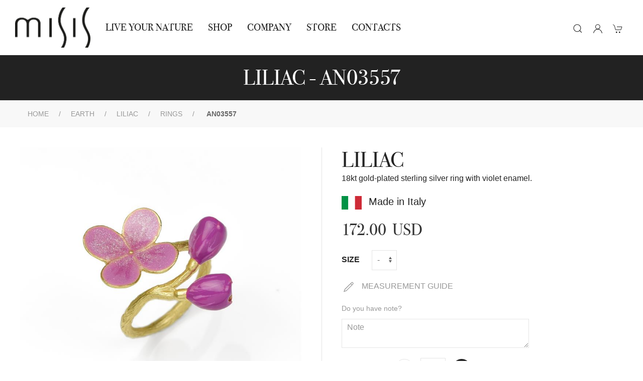

--- FILE ---
content_type: text/html; charset=utf-8
request_url: https://www.misis.it/en/jewels/rings/earth/liliac/an03557
body_size: 20173
content:


<!DOCTYPE html>
<html lang="it" prefix="og: http://ogp.me/ns#">
<head><meta name="facebook-domain-verification" content="awa2b80mdk7fm9e24osgkjm04y8bh4" /><meta charset="utf-8" /><meta name="viewport" content="width=device-width, initial-scale=1.0" /><meta name="author" content="Misis" /><title>
	Rings AN03557 - Jewels  | Misis
</title><link href="/images/favicon.ico" rel="shortcut icon" type="image/x-icon" /><link rel="shortcut icon" href="/images/favicon.ico" /><link href="/css/font-awesome.min.css" rel="stylesheet" /><link href="//netdna.bootstrapcdn.com/font-awesome/4.0.3/css/font-awesome.css" rel="stylesheet" /><link href="/images/apple-touch-icon.png" rel="apple-touch-icon" /><link href="/images/favicon76.png" rel="apple-touch-icon" sizes="76x76" /><link href="/images/favicon120.png" rel="apple-touch-icon" sizes="120x120" /><link href="/images/favicon152.png" rel="apple-touch-icon" sizes="152x152" />
    
    <!-- <link href="/css/custom.css" rel="stylesheet" /><link href="/css/bootstrap.min.css" rel="stylesheet" /> -->


    
	<script src="https://code.jquery.com/jquery-2.2.4.min.js"></script>
    <noscript> For full functionality of this site it is necessary to enable JavaScript. </noscript>

        <!-- UIkit CSS -->
    <link rel="stylesheet" href="/css/uikit.min.css" /><link rel="stylesheet" href="/css/stile.css" />

    <!-- UIkit JS -->
    <script src="https://cdn.jsdelivr.net/npm/uikit@3.5.9/dist/js/uikit.min.js"></script>
    <script src="https://cdn.jsdelivr.net/npm/uikit@3.5.9/dist/js/uikit-icons.min.js"></script>
	<!--codice monitoraggio-->

	
	<script type="text/javascript">
var _mtm = _mtm || [];
_mtm.push({'mtm.startTime': (new Date().getTime()), 'event': 'mtm.Start'});
var d=document, g=d.createElement('script'), s=d.getElementsByTagName('script')[0];
g.type='text/javascript'; g.async=true; g.defer=true; g.src='https://analytics.eikondigital.it/js/container_xBE7b3oJ.js'; s.parentNode.insertBefore(g,s);
</script>


<!-- Google tag (gtag.js) -->
<script async src="https://www.googletagmanager.com/gtag/js?id=G-4F0K1Z4N65"></script>
<script>
  window.dataLayer = window.dataLayer || [];
  function gtag(){dataLayer.push(arguments);}
  gtag('js', new Date());

  gtag('config', 'G-4F0K1Z4N65');
</script>



<!-- Hotjar Tracking Code for https://www.misis.it -->
<script>
    (function(h,o,t,j,a,r){
        h.hj=h.hj||function(){(h.hj.q=h.hj.q||[]).push(arguments)};
        h._hjSettings={hjid:2969090,hjsv:6};
        a=o.getElementsByTagName('head')[0];
        r=o.createElement('script');r.async=1;
        r.src=t+h._hjSettings.hjid+j+h._hjSettings.hjsv;
        a.appendChild(r);
    })(window,document,'https://static.hotjar.com/c/hotjar-','.js?sv=');
</script>

<!-- Global site tag (gtag.js) - Google Ads: 10845135198 -->
<script async src="https://www.googletagmanager.com/gtag/js?id=AW-10845135198"></script>
<script>
  window.dataLayer = window.dataLayer || [];
  function gtag(){dataLayer.push(arguments);}
  gtag('js', new Date());

  gtag('config', 'AW-10845135198');
</script>


    <!-- Facebook Pixel Code -->
    <script>
    !function(f,b,e,v,n,t,s)
    {if(f.fbq)return;n=f.fbq=function(){n.callMethod?
    n.callMethod.apply(n,arguments):n.queue.push(arguments)};
    if(!f._fbq)f._fbq=n;n.push=n;n.loaded=!0;n.version='2.0';
    n.queue=[];t=b.createElement(e);t.async=!0;
    t.src=v;s=b.getElementsByTagName(e)[0];
    s.parentNode.insertBefore(t,s)}(window, document,'script',
    'https://connect.facebook.net/en_US/fbevents.js');
    fbq('init', '583606146193778');
    fbq('track', 'PageView');
    </script>
    <noscript><img height="1" width="1" style="display:none"
    src="https://www.facebook.com/tr?id=583606146193778&ev=PageView&noscript=1"
    /></noscript>
    <!-- End Facebook Pixel Code -->

	
    
    
    <script>
        
        
        fbq('track', 'ViewContent',
        {
            "@context": "https://schema.org",
            "@type": "Product",
            "productID": "2499",
            "name": "Rings AN03557 - Jewels  | Misis",
            "description": "18kt gold-plated sterling silver ring with violet enamel.",
            "url": "https://www.misis.it/en/jewels/rings/earth/liliac/an03557",
            "image": "https://www.misis.it/jewels-images/r_4_dsc_1276.jpg",
            "brand": "Misis",
            "offers": [
              {
                  "@type": "Offer",
                  "price": "172.00",
                  "priceCurrency": "EUR",
                  "itemCondition": "https://schema.org/NewCondition",
                  "availability": "https://schema.org/InStock"
              }
            ]
        });


        

        function Aggiungi()
        {
            var qta = parseInt($("#qta").val());
            qta++;
            $("#qta").val(qta);
        }

        function Sottrai()
        {
            var qta = parseInt($("#qta").val());
            if (qta <= 1)
                return;

            qta--;
            $("#qta").val(qta);
        }

        function AddTocart() {

            //$(".loading").css("display", "block");
            //$(".body-content").css('opacity', 0.6);

            // controllo se la MISURA per gli anelli è stata selezionata
            if ($("#ddlVoceVariante_0").length)
            {
                // controllo valore seleizionato
                var m = $("#ddlVoceVariante_0").val();

                if (m == '')
                {
                    alert('Selezionare la misura/Select the size');
                    return;
                }
            } 

            var posting = $.post("/_ajax/carrello/addToCart", $("#formCaratteristiche").serialize());

            posting.done(function (data) {

                fbq('track', 'AddToCart', {
                    content_ids: data.ItemId,
                    content_type: 'product',
                    value: data.TotaleCarrello,
                    currency: 'USD'
	            });

	            //$("#divAggiuntoCarrello").removeClass("hide");
	            //$("#lblNumCartItems").html(data);
	            $("#lblNumCartItems").html(data.QtaTotaleArticoliNelCarrello);
	            //$(".loading").css("display", "none");
	            //$(".body-content").css('opacity', 1);
	            $("#TotaleCarrello").html(data.TotaleCarrello);
	            //$(".CartDialog").removeClass("hidden").css("display", "flex").delay( 3000 ).fadeOut( 400 );
                UIkit.modal(".CartDialog").show();
       
                

	        });

        }


    </script>
    <!--
    <style type="text/css">
    /* stile per carousel */
        .carousel-item-prev,
        .carousel-item-next,
        .carousel-item.active {
            display: flex;
        }

        /* control image height */
        .card-img-top-250 {
            max-height: 225px;
            overflow: hidden;
        }
        /* smoother transitions */
        .carousel-inner > .carousel-item.next.left,
        .carousel-inner > .carousel-item.prev.right
        {
            transition: all 1s ease;
        }
        /* fine stile per carousel */

        /* Modifiche pagina prodotto slider */

        .card-deck a {
            display: inline-table;
        }       

        .navbar-nav {
            flex-direction: inherit!important;
        }

        .btn-success {
            color: #fff!important;
            background-color: #5cb85c!important;
            border-color: #4cae4c!important;
        }

        .btn-success:hover {
            background-color: #449d44!important;
            border-color: #398439!important;
        }
        
        .btn-default {
            border-color: #ccc!important;
        }
    </style>-->

<meta name="language" content="en" />
<meta name="title" content="Rings AN03557 - Jewels  | Misis" />
<meta name="description" content="18kt gold-plated sterling silver ring with violet enamel." />
<meta name="author" content="Misis S.r.l." />
<meta name="robots" content="index, follow" />
<meta http-equiv="content-language" content="en" />
<meta property="og:type" content="website" />
<meta property="og:site_name" content="www.misis.it" />
<meta property="og:url" content="https://www.misis.it/en/jewels/rings/earth/liliac/an03557" />
<meta property="og:title" content="Rings AN03557 - Jewels  | Misis" />
<meta property="og:image" content="https://www.misis.it/jewels-images/r_4_dsc_1276.jpg" />
<meta property="og:image:url" content="https://www.misis.it/jewels-images/r_4_dsc_1276.jpg" />
<meta property="og:description" content="18kt gold-plated sterling silver ring with violet enamel." />
<meta property="product:price:amount" content="17200" />
<meta property="product:price:currency" content="EUR" />
<meta property="product:retailer_item_id" content="2499" />
<meta property="product:item_group_id" content="129" />
<meta property="product:brand" content="Misis" />
<meta property="product:availability" content="in stock" />
<meta property="product:condition" content="new" />
<meta property="product:locale" content="it_IT" />
<meta property="og:locale" content="it_IT" />
<meta property="og:price:amount" content="17200" />
<meta property="og:price:currency" content="EUR" />
</head>
<body id="page-top" class="index">

    <!-- Load Facebook SDK for JavaScript -->
      <div id="fb-root"></div>
      <script>
          window.fbAsyncInit = function () {
              FB.init({
                  xfbml: true,
                  version: 'v8.0'
              });
          };

          (function (d, s, id) {
              var js, fjs = d.getElementsByTagName(s)[0];
              if (d.getElementById(id)) return;
              js = d.createElement(s); js.id = id;
              js.src = 'https://connect.facebook.net/en_US/sdk/xfbml.customerchat.js';
              fjs.parentNode.insertBefore(js, fjs);
          }(document, 'script', 'facebook-jssdk'));</script> 

      <!-- Your Chat Plugin code -->
      <div class="fb-customerchat" 
        attribution=setup_tool
        page_id="203832193013896">
      </div>

    <header>

    <!-- Menu -->
        <nav class="uk-navbar-container uk-padding-small uk-margin" uk-sticky uk-navbar>
            <div class="uk-navbar-left">
        
                <a class=" uk-navbar-item uk-logo" href="/en/default">
                    <img alt="Misis" width="150" src="/img/Logo_MISIS grande.jpg">
                </a>

                <ul class="uk-navbar-nav  uk-visible@l uk-hidden@xl">
                    <li><a href="/en/live-your-nature" title='Live Your Nature'>Live Your Nature</a></li>
                    <li><a href="/en/shop/categories" title="Shop">Shop</a></li>                            
                    <li><a href="/en/company" title='Company'>Company</a></li>
                    <li><a href="/en/find-us" title='STORE'>STORE</a></li>
                    <li><a href="/en/contact" title='Contacts'>Contacts</a></li>                  
  				</ul>
       
            </div>

            <div class="uk-navbar-center uk-visible@xl">
                     
                <ul class="uk-navbar-nav">
                    <li><a href="/en/live-your-nature" title='Live Your Nature'>Live Your Nature</a></li>
                    <li><a href="/en/shop/categories" title="Shop">Shop</a></li>                            
                    <li><a href="/en/company" title='Company'>Company</a></li>
                    <li><a href="/en/find-us" title='STORE'>STORE</a></li>
                    <li><a href="/en/contact" title='Contacts'>Contacts</a></li>                  
  				</ul>
        
            </div>

            <div class="uk-navbar-right">
                     
                <ul class="uk-navbar-nav">
                    <div class="uk-navbar-item">
                        <li id="cerca" class="uk-animation-slide-right-medium">
                            <span id="divAttesa" style="display:none; margin-left: -36px; padding-left: 0; float:left;position:absolute;margin-top:6px;">
                                <img src="/images/loading2.gif" align="Loading" class="loadingHP" />
                            </span>
                            <form id="search" action="/en/shop/search">
                            <input name="txtSearch1" id="txtSearch1" class="uk-input uk-form-width-medium " type="text" autocomplete="off" placeholder="Cerca...">
                            <button id="btnCerca" class="uk-button uk-button-secondary">Cerca</button>
                            </form>
                        </li>
                    </div>

                    <div class="uk-navbar-item">
                        <ul class="uk-iconnav">
                        <li class="uk-visible@l">
                            <a onclick="displaySearch()">
                                <span class="uk-icon uk-margin-small-right" uk-icon="icon: search"></span>                          
                            </a>
                        </li>
                        
                        <li class="uk-visible@l">
                            <a href="#"uk-toggle="target: #account">
                                <span class="uk-icon uk-margin-small-right" uk-icon="icon: user"></span>
                            </a>
                            
                        </li>
                        <li>
                            <a href='/en/shop/cart'>
                                  
                                <span class="uk-icon uk-margin-small-right" uk-icon="icon: cart"></span>
                                                        
                            </a>
                        </li>
                        <li class="uk-hidden@l">
                            <a uk-toggle="target: #offcanvas-nav-primary">
                                <span class="uk-icon uk-margin-small-right" uk-icon="icon: menu"></span>                          
                            </a>
                        </li>
                    </ul>
                </div>
                </ul>
        
            </div>
        </nav>
        <!-- Menu -->

                    
    </header>

    
        <div class="body-content">
        
    <div class="CartDialog" uk-modal>


    <div class="uk-modal-dialog uk-modal-container uk-container-xlarge">
        <button class="uk-modal-close-default" type="button" uk-close></button>
        <div class="uk-modal-header">
            <h2 class="uk-modal-title">Your item has successfully been added to your shopping bag.</h2>
        </div>

        <div class="uk-modal-footer uk-text-center uk-hidden@s">

            <button class="uk-modal-close uk-margin-small-right uk-button uk-button-default" type="button">Continue shopping</button>
            
            <a href="/en/shop/cart" title="VIEW YOUR BAG" class="uk-button uk-button-secondary">VIEW YOUR BAG</a>        
        </div>


        <div class=" uk-modal-body">
            <div class="uk-grid-small uk-grid-divider" uk-grid> 

            <div class="uk-width-1-3@s uk-text-center">
                <img id="CartDialog_imgCartDialog" src="/jewels-images/r_4_dsc_1276.jpg" />            
            </div>

            <div class="uk-width-1-3@s">
                <h4 class="uk-card-title uk-text-bold uk-margin-remove-bottom">AN03557</h4>
                <p class="uk-h3 uk-text-emphasis uk-margin-remove-top">USD 172.00</p>
            </div>

            <div class="uk-width-1-3@s">
                <h4 class="uk-card-title uk-text-bold uk-margin-remove-bottom">SUB TOTALE</h4>  
                <p class="uk-h3 uk-text-emphasis uk-margin-remove-top">USD <span  id="TotaleCarrello" /></p>
            </div>

            </div>
        
        </div>

        <div class="uk-modal-footer uk-text-right">

            <button class="uk-modal-close uk-margin-small-right uk-button uk-button-default" type="button">Continue shopping</button>
            
            <a href="/en/shop/cart" title="VIEW YOUR BAG" class="uk-button uk-button-secondary">VIEW YOUR BAG</a>        
        </div>

    </div>    
    </div>

        
    <!-- contenuto jewels-->
        <div class="uk-light uk-background-secondary uk-height-small-small uk-panel uk-flex uk-flex-center uk-flex-middle">
            <h1>
                LILIAC - AN03557
            </h1>
        </div>

        <div class="uk-background-muted uk-padding-small">
            <div class="uk-container">
                <ul class="uk-breadcrumb ">
                    <li class=""><a class="linkAzienda art" href="/default.aspx">Home</a>
                    
                        <li class=""><a class="linkAzienda" href="/en/shop/collections/earth">EARTH</a></li><li class=""><a class="linkAzienda" href="/en/shop/129/earth/liliac">LILIAC</a></li><li class=""><a class="linkAzienda" href="/en/shop/rings">Rings</a></li>
                    </li>
                    <li class="Bread art">
                        <span class="uk-text-bold uk-text-uppercase">AN03557</span>
                    </li>
                </ul>
            </div>
        </div>


        <div class="uk-container uk-margin-medium-top uk-margin-xlarge-bottom">
            <div class="uk-child-width-1-2@s uk-grid-divider" uk-grid>
                
                <!-- Foto -->
                <div class="uk-grid-item-match ">
                    <div>

                    <div class=" uk-text-center" uk-lightbox>
                        
                        <a id="MainContent_hplImg" href="/jewels-images/r_4_dsc_1276.jpg"><img id="MainContent_img" title="Rings AN03557" src="/jewels-images/r_4_dsc_1276.jpg" alt="Rings AN03557" /></a>

                        

                        
                        
                    </div>

                    <div class="uk-grid-small" uk-grid uk-lightbox="animation: slide">
                        
                    </div>    





                    <div class="uk-grid-small uk-child-width-1-6@s" uk-grid>
                    
                       
                    
                        
                    
                    
                    
                    
                    </div>
                    


                    
                    


                    
                </div>    
                </div>
                <!-- Foto -->

                




                <!-- Desc -->
                <div>

                    <form id="formCaratteristiche">

                        <article class="uk-article">
                        
                            <h2 class="uk-article-title uk-margin-remove-bottom uk-text-uppercase">LILIAC</h2>
                        
                            <p class="uk-margin-remove-top">
                                18kt gold-plated sterling silver ring with violet enamel.&nbsp;
                                <div>
                                    <img alt="Italy" width="40" src="/img/Flag_of_Italy.svg">
                                    <span class="uk-margin-small-left uk-h4">Made in Italy</span>
                                </div>
                                
                            </p>
                        
                            <p class="uk-margin-remove-top uk-margin-remove-bottom bodoni uk-h2">
                                172.00
                                    &nbsp;USD
                            </p>

                            <div id="MainContent_caratteristiche" class="uk-margin">                                                        
                                        
                                                <div class="uk-form-inline">
                                                    <span class="uk-text-bold uk-margin-right uk-text-uppercase">Size</span>
                                                    <input type="hidden" id='hdnVariante_0'
                                                        value='4'
                                                        name='hdnVariante_0' />
                                                    
                                                    <select class="uk-width-small-small uk-select" id='ddlVoceVariante_0'
                                                        name='ddlVoceVariante_0'>
														<option value="">-</option>
                                                        
                                                                <option value="15">10</option>
                                                            
                                                                <option value="16">12</option>
                                                            
                                                                <option value="17">14</option>
                                                            
                                                                <option value="18">16</option>
                                                            
                                                                <option value="19">18</option>
                                                            
                                                                <option value="20">20</option>
                                                            
                                                    </select>
                                                </div>
                                                                                                  
                            </div>

                            <div id="MainContent_divGuidaMisure" class="uk-margin">
                                
                                <a uk-toggle href="#modal-misure" class="uk-text-muted"><span uk-icon="icon: pencil; ratio: 1.3" class="uk-margin-small-right"></span>
                                    MEASUREMENT GUIDE
                                </a>                            
                            </div>

                            <div class="uk-margin-small">
                                <div class="uk-text-muted uk-form-label">Do you have note?</div>
                                <textarea class="uk-width-2-3@s uk-margin-small-top uk-textarea" placeholder='Note' id="campoNOte"
                                    name="campoNOte"></textarea>
                            </div>

                            <div class="uk-margin">

                                <div class="uk-form-inline">
                                    <span id="MainContent_ltrQuantita" class="uk-text-bold uk-margin-right">QUANTITY</span>
                                    <a href="javascript:Sottrai()" class="uk-icon-button uk-button-default" uk-icon="minus"></a>
                                    <input type="text" id="qta" name="qta" value="1" size="2" class="uk-margin-small-left uk-margin-small-right uk-text-center uk-input uk-width-small-small" />
                                    <a href="javascript:Aggiungi()" class="uk-icon-button uk-button-secondary" uk-icon="plus"></a>
                                </div>
                            </div>
                        
                            <div class="uk-grid-small uk-margin-small uk-child-width-auto" uk-grid>
                                <div>
                                    <a id="MainContent_ltrAcquista" title="Add to bag" class="uk-button uk-button-secondary uk-light uk-width-1-1" href="javascript:AddTocart();">Add to bag</a>
                                </div>
                                <div>
                                    <a id="MainContent_hplCar2" class=" uk-button uk-button-default uk-width-1-1" href="/en/shop/cart">VIEW YOUR BAG</a>
                                </div>
                            </div>
                            <div class="uk-margin-remove">
                                <a class="bodoni uk-text-uppercase uk-text-emphasis" href="javascript:history.back();">Back to Colletion</a>
                            </div>

                            <div class="uk-margin">
                                <div class="uk-grid-match uk-child-width-auto@s uk-text-left uk-grid-small" uk-grid>
                                    <div>
                                        <span uk-icon="icon: forward; ratio: 1.3"></span>
                                     </div>
                                    <div>
                                       <p class="uk-text-bold uk-text-emphasis uk-margin-remove">Free delivery from 300.00  &euro;</p>
                                    </div>
                                    
                                </div>
                            </div>

                            <div class="uk-margin">
                                <div class="uk-grid-match uk-child-width-auto@s uk-text-left uk-grid-small" uk-grid>
                                    <div>
                                        <span uk-icon="icon: refresh; ratio: 1.3"></span>
                                     </div>
                                    <div>
                                       <p class="uk-text-bold uk-text-emphasis uk-margin-remove">Reso Gratuito</p>
                                       
                                    </div>
                                    
                                </div>
                            </div>
                            <div class="uk-margin">

                                    <div>
                                        <p>
                                        <img src="/img/pagamenti.png" alt="metodi di pagamento" />
                                        </p>
                                    
                                    </div>
                            </div>

                           

                            <hr>


                            <p class="uk-text-bold uk-text-capitalize">
                                
                            </p>

                            <div class="uk-padding uk-padding-remove-top uk-width-2-3@s" uk-slider="autoplay: true; autoplay-interval: 2000">
                            
                                <div class="uk-position-relative">
                            
                                    <div class="uk-slider-container uk-light">
                                        <ul class="uk-slider-items uk-child-width-1-2 uk-child-width-1-3@s uk-child-width-1-3@m">
                                            
                                        </ul>
                                    </div>
                            
                                    <div class="uk-hidden@s uk-light">
                                        <a class="uk-position-center-left uk-position-small" href="#" uk-slidenav-previous
                                            uk-slider-item="previous"></a>
                                        <a class="uk-position-center-right uk-position-small" href="#" uk-slidenav-next uk-slider-item="next"></a>
                                    </div>
                            
                                    <div class="uk-visible@s">
                                        <a class="uk-position-center-left-out uk-position-small" href="#" uk-slidenav-previous
                                            uk-slider-item="previous"></a>
                                        <a class="uk-position-center-right-out uk-position-small" href="#" uk-slidenav-next
                                            uk-slider-item="next"></a>
                                    </div>
                            
                                </div>
                            
                                <ul class="uk-slider-nav uk-dotnav uk-flex-center uk-margin"></ul>
                            
                            </div>
                            

                            <input type="hidden" id="idArticolo" name="idArticolo" value='an03557' />
                            <input type="hidden" id="lingua" name="lingua" value='en' />
                        
                        </article>

                                <!--varianti colore se presenti-->

                                    <!--scrollable-->
                                    
                    
 
                                    <!--
                                    -->
                    
                                    
                                    
                    
                                    
                                <div id="divAggiuntoCarrello" class="alert aggCart uk-hidden" role="alert">
                                        Your item has successfully been added to your shopping bag.
                                        <!-- <a href="/en/shop/cart" title="VIEW YOUR BAG" class="btn btn-success">VIEW YOUR BAG</a> -->
                                </div>

                            <!-- Da Nascondere 
                                <a id="MainContent_hplInfo" title="information about this product" class="linkAzienda" rel="nofollow" href="/en/contact?idp=an03557">information about this product</a>
                            <div class="col-md-4 col-xs-12 wd100" style="display: none">
                                <a id="MainContent_ltrAcquista2" title="Add to bag" class="btn btn-success" href="javascript:AddTocart();">Add to bag</a>
                            </div> -->

                            
                    
                    </form>

                </div>
                <!-- Desc -->
            </div> 
            
            <div class="uk-margin-xlarge-top">
            <h2 class="uk-text-center">
                Discover 
                <span class="uk-text-bold uk-text-uppercase">LILIAC</span>
            </h2>
            </div>

            <div id="theCarousel" class=" uk-child-width-1-7@s uk-grid" uk-grid>


                    
                           
                                
                                        <div class="uk-margin-medium-top uk-text-left store">
                                            <a href="/en/jewels/rings/earth/liliac/an03556ro" title="AN03556RO" class="text-center">
                                                <div class="blend">
                                                
                                                <img src="/jewels-images/r_4_DSC_1281.JPG" class="no-padding img-responsive thumbClick thumbnailDetail" alt="AN03556RO" title="AN03556RO">
                                                <span class="uk-position-absolute uk-transform-center marker" style="left: 80%; top: 85%" uk-marker></span>
                                                <img src="/img/gray-bg.png">
                                                </div>
                                            </a>
                                        </div>
                                    
                                        <div class="uk-margin-medium-top uk-text-left store">
                                            <a href="/en/jewels/rings/earth/liliac/an03556ve" title="AN03556VE" class="text-center">
                                                <div class="blend">
                                                
                                                <img src="/jewels-images/r_4_DSC_1280.JPG" class="no-padding img-responsive thumbClick thumbnailDetail" alt="AN03556VE" title="AN03556VE">
                                                <span class="uk-position-absolute uk-transform-center marker" style="left: 80%; top: 85%" uk-marker></span>
                                                <img src="/img/gray-bg.png">
                                                </div>
                                            </a>
                                        </div>
                                    
                                        <div class="uk-margin-medium-top uk-text-left store">
                                            <a href="/en/jewels/rings/earth/liliac/an03557" title="AN03557" class="text-center">
                                                <div class="blend">
                                                
                                                <img src="/jewels-images/r_4_DSC_1276.JPG" class="no-padding img-responsive thumbClick thumbnailDetail" alt="AN03557" title="AN03557">
                                                <span class="uk-position-absolute uk-transform-center marker" style="left: 80%; top: 85%" uk-marker></span>
                                                <img src="/img/gray-bg.png">
                                                </div>
                                            </a>
                                        </div>
                                    
                             

                        
                           
                                
                                        <div class="uk-margin-medium-top uk-text-left store">
                                            <a href="/en/jewels/bracelets/earth/liliac/br08344" title="BR08344" class="text-center">
                                                <div class="blend">
                                                
                                                <img src="/jewels-images/r_4_DSC_1337.JPG" class="no-padding img-responsive thumbClick thumbnailDetail" alt="BR08344" title="BR08344">
                                                <span class="uk-position-absolute uk-transform-center marker" style="left: 80%; top: 85%" uk-marker></span>
                                                <img src="/img/gray-bg.png">
                                                </div>
                                            </a>
                                        </div>
                                    
                                        <div class="uk-margin-medium-top uk-text-left store">
                                            <a href="/en/jewels/bracelets/earth/liliac/br08360" title="BR08360" class="text-center">
                                                <div class="blend">
                                                
                                                <img src="/jewels-images/r_4_BR08360.jpg" class="no-padding img-responsive thumbClick thumbnailDetail" alt="BR08360" title="BR08360">
                                                <span class="uk-position-absolute uk-transform-center marker" style="left: 80%; top: 85%" uk-marker></span>
                                                <img src="/img/gray-bg.png">
                                                </div>
                                            </a>
                                        </div>
                                    
                                        <div class="uk-margin-medium-top uk-text-left store">
                                            <a href="/en/jewels/bracelets/earth/liliac/br08361" title="BR08361" class="text-center">
                                                <div class="blend">
                                                
                                                <img src="/jewels-images/r_4_BR08361.jpg" class="no-padding img-responsive thumbClick thumbnailDetail" alt="BR08361" title="BR08361">
                                                <span class="uk-position-absolute uk-transform-center marker" style="left: 80%; top: 85%" uk-marker></span>
                                                <img src="/img/gray-bg.png">
                                                </div>
                                            </a>
                                        </div>
                                    
                             

                        
                           
                                
                                        <div class="uk-margin-medium-top uk-text-left store">
                                            <a href="/en/jewels/necklaces/earth/liliac/ca09838" title="CA09838" class="text-center">
                                                <div class="blend">
                                                
                                                <img src="/jewels-images/r_4_DSC_1309.JPG" class="no-padding img-responsive thumbClick thumbnailDetail" alt="CA09838" title="CA09838">
                                                <span class="uk-position-absolute uk-transform-center marker" style="left: 80%; top: 85%" uk-marker></span>
                                                <img src="/img/gray-bg.png">
                                                </div>
                                            </a>
                                        </div>
                                    
                                        <div class="uk-margin-medium-top uk-text-left store">
                                            <a href="/en/jewels/necklaces/earth/liliac/ca09839" title="CA09839" class="text-center">
                                                <div class="blend">
                                                
                                                <img src="/jewels-images/r_4_DSC_1309ff.jpg" class="no-padding img-responsive thumbClick thumbnailDetail" alt="CA09839" title="CA09839">
                                                <span class="uk-position-absolute uk-transform-center marker" style="left: 80%; top: 85%" uk-marker></span>
                                                <img src="/img/gray-bg.png">
                                                </div>
                                            </a>
                                        </div>
                                    
                                        <div class="uk-margin-medium-top uk-text-left store">
                                            <a href="/en/jewels/necklaces/earth/liliac/ca09843" title="CA09843" class="text-center">
                                                <div class="blend">
                                                
                                                <img src="/jewels-images/r_4_DSC_1315.JPG" class="no-padding img-responsive thumbClick thumbnailDetail" alt="CA09843" title="CA09843">
                                                <span class="uk-position-absolute uk-transform-center marker" style="left: 80%; top: 85%" uk-marker></span>
                                                <img src="/img/gray-bg.png">
                                                </div>
                                            </a>
                                        </div>
                                    
                             

                        
                           
                                
                                        <div class="uk-margin-medium-top uk-text-left store">
                                            <a href="/en/jewels/necklaces/earth/liliac/ca09850" title="CA09850" class="text-center">
                                                <div class="blend">
                                                
                                                <img src="/jewels-images/r_4_DSC_1335.JPG" class="no-padding img-responsive thumbClick thumbnailDetail" alt="CA09850" title="CA09850">
                                                <span class="uk-position-absolute uk-transform-center marker" style="left: 80%; top: 85%" uk-marker></span>
                                                <img src="/img/gray-bg.png">
                                                </div>
                                            </a>
                                        </div>
                                    
                                        <div class="uk-margin-medium-top uk-text-left store">
                                            <a href="/en/jewels/earrings/earth/liliac/or10084" title="OR10084" class="text-center">
                                                <div class="blend">
                                                
                                                <img src="/jewels-images/r_4_OR10084.JPG" class="no-padding img-responsive thumbClick thumbnailDetail" alt="OR10084" title="OR10084">
                                                <span class="uk-position-absolute uk-transform-center marker" style="left: 80%; top: 85%" uk-marker></span>
                                                <img src="/img/gray-bg.png">
                                                </div>
                                            </a>
                                        </div>
                                    
                                        <div class="uk-margin-medium-top uk-text-left store">
                                            <a href="/en/jewels/earrings/earth/liliac/or10085" title="OR10085" class="text-center">
                                                <div class="blend">
                                                
                                                <img src="/jewels-images/r_4_DSC_1274.JPG" class="no-padding img-responsive thumbClick thumbnailDetail" alt="OR10085" title="OR10085">
                                                <span class="uk-position-absolute uk-transform-center marker" style="left: 80%; top: 85%" uk-marker></span>
                                                <img src="/img/gray-bg.png">
                                                </div>
                                            </a>
                                        </div>
                                    
                             

                        
                           
                                
                                        <div class="uk-margin-medium-top uk-text-left store">
                                            <a href="/en/jewels/earrings/earth/liliac/or10086" title="OR10086" class="text-center">
                                                <div class="blend">
                                                
                                                <img src="/jewels-images/r_4_DSC_1272.JPG" class="no-padding img-responsive thumbClick thumbnailDetail" alt="OR10086" title="OR10086">
                                                <span class="uk-position-absolute uk-transform-center marker" style="left: 80%; top: 85%" uk-marker></span>
                                                <img src="/img/gray-bg.png">
                                                </div>
                                            </a>
                                        </div>
                                    
                                        <div class="uk-margin-medium-top uk-text-left store">
                                            <a href="/en/jewels/earrings/earth/liliac/or10089" title="OR10089" class="text-center">
                                                <div class="blend">
                                                
                                                <img src="/jewels-images/r_4_DSC_1270.JPG" class="no-padding img-responsive thumbClick thumbnailDetail" alt="OR10089" title="OR10089">
                                                <span class="uk-position-absolute uk-transform-center marker" style="left: 80%; top: 85%" uk-marker></span>
                                                <img src="/img/gray-bg.png">
                                                </div>
                                            </a>
                                        </div>
                                    
                                        <div class="uk-margin-medium-top uk-text-left store">
                                            <a href="/en/jewels/earrings/earth/liliac/or10122" title="OR10122" class="text-center">
                                                <div class="blend">
                                                
                                                <img src="/jewels-images/r_4_DSC_1270_1.JPG" class="no-padding img-responsive thumbClick thumbnailDetail" alt="OR10122" title="OR10122">
                                                <span class="uk-position-absolute uk-transform-center marker" style="left: 80%; top: 85%" uk-marker></span>
                                                <img src="/img/gray-bg.png">
                                                </div>
                                            </a>
                                        </div>
                                    
                             

                        
                           
                                
                                        <div class="uk-margin-medium-top uk-text-left store">
                                            <a href="/en/jewels/earrings/earth/liliac/or10136" title="OR10136" class="text-center">
                                                <div class="blend">
                                                
                                                <img src="/jewels-images/r_4_OR10136.jpg" class="no-padding img-responsive thumbClick thumbnailDetail" alt="OR10136" title="OR10136">
                                                <span class="uk-position-absolute uk-transform-center marker" style="left: 80%; top: 85%" uk-marker></span>
                                                <img src="/img/gray-bg.png">
                                                </div>
                                            </a>
                                        </div>
                                    
                             

                        

            </div>



        </div>


       
    <!--        <span id="MainContent_lblMessage"></span>-->


        </div>


        <footer>

        <div class="uk-background-grigio uk-padding-small">

        <div class="uk-container">
        <div class="uk-padding" uk-grid>
            <div class="uk-width-1-5@s"></div>
               
            <div class="uk-width-3-5@s">
            <h2 class="uk-h1 uk-text-center">SIGN UP TO OUR NEWSLETTER</h2>
            <p class="uk-text-center uk-text-muted">If you are interested in receiving news and updates on the Misis world, leave us your email.</p>
                <div class="uk-grid-small" uk-grid>
                    <div class="uk-width-expand">
                        <input placeholder="Insert your email ..." class="uk-input" type="text" id="tbIscrizioneNewsletter" />
                    </div>
                    <div class="uk-width-1-4">
                        <input class="uk-button uk-button-secondary uk-width-1-1" type="button" id="btnIscrizioneNewsletter" value="Subscribe" />
                    </div>                   
                </div>
                <div class="uk-text-center uk-margin uk-grid-small uk-child-width-auto uk-grid">
                    <label class="uk-text-lowercase uk-text-small"><input class="uk-checkbox uk-margin-small-right" type="checkbox" id="ckbPrivacyNewsletter">I GIVE CONSENT TO THE PROCESSING OF MY PERSONAL INFORMATION IN ACCORDANCE WITH THE PROVISIONS OF THE LAW ON PRIVACY 196/2003 AND I CONFIRM THAT I HAVE READ THE PRIVACY STATEMENT. <a href="/pdf/privacy.pdf" target="_blank">CLICK HERE TO VIEW THE PRIVACY STATEMENT</a>. 
                        </label>
                    
                </div>
                <span id="spanAvvisoNewsletter"></span>
            </div>
            <div class="uk-width-1-5@s"></div>
        </div>
            <div class="uk-child-width-1-5@s uk-text-center uk-padding" uk-grid>
            
                

                <div>
                    <!-- <span uk-icon="icon: credit-card; ratio: 2.5"></span> -->
		    <img style="padding-top: 13px; padding-bottom: 13px;" src="/img/pagamenti.png" alt="metodi di pagamento" />	
                    <h4>SECURE PAYMENTS</h4>
                    <h6>PAY SECURELY WITH PAYPAL, CREDIT CARD OR BANK TRANSFER</h6>
                </div>

                <div>
                    <img style="padding-top: 6px; padding-bottom:6px;" alt="Italy" width="60" src="/img/Flag_of_Italy.svg" >
                    <h4>MADE IN ITALY</h4>
                    <h6>ARTISAN PRODUCTION MADE IN ITALY</h6>
                </div>

                <div>
                    <a href="/en/easy-return" title="EASY RETURN">
                        <span uk-icon="icon: refresh; ratio: 2.5"></span>
                        <h4>EASY RETURN</h4>
                        <h6>HAVE YOU THOUGHT ABOUT IT? IT’S EASY! YOU MAKE THE RETURN, WE PAY THE EXPENSES</h6>
                    </a>
                </div>

                <div>
                    <div>
                        <a href="https://apps.apple.com/it/app/misis/id703369555" target="_blank">
                            <img width="170" alt="Misis Apple Store" src="/img/misis-applestore.png" />
                        </a>
                    </div>
                    <div>
                        <a href="https://play.google.com/store/apps/details?id=it.jiki.misis" target="_blank">    
                            <img width="170" class="uk-margin-small-top" width="160" alt="Misis Google Play Store" src="/img/misis-googleplay.png"/>
                        </a>               
                    </div>
                </div>           
            
            </div>
         

        </div>
        </div>



        
        <div>
            <div class="uk-margin-auto uk-text-center uk-child-width-1-3@s" uk-grid>
                <div class="uk-padding-small ">
                
                    <p class="uk-h4 uk-margin-remove crediti">MISIS S.R.L. - P.I & C.F 01870840244 </p>
                    <p class="uk-text-emphasis uk-margin-remove">
                    <a id="hpCookiesLink" class="foottxt" Rel="nofollow" href="/en/cookies.aspx" target="_Blank">Cookie Policy</a> | 
				    <a id="ltrPrivacy" class="foottxt" Rel="nofollow" href="/pdf/privacy.pdf" target="_Blank">Privacy Policy</a> | 
					<a id="ltrTermini" class="foottxt" Rel="nofollow" Title="GENERAL TERMS AND CONDITIONS OF SALE" href="/en/terms-and-conditions" target="_Blank">GENERAL TERMS AND CONDITIONS OF SALE</a> | 
					<a href="https://www.misis.it/pdf/Elenco-Trasparenza-Aiuti.pdf" target="_blank" rel="nofollow" class="foottxt">RNA Trasparenza</a> | 
					<a href="#modal-example" rel="nofollow" class="foottxt" uk-toggle>Jewelry warnings</a>
                    </p>
                  
                </div>

                <div class="uk-text-emphasis">

                <ul class="uk-navbar-nav" style="display:inline-flex">
                            <li><a uk-icon="icon: facebook; ratio: 1.52" title="Facebook" target="_blank" href="https://www.facebook.com/misisgioielli" rel="nofollow">
                                
                            </a></li>
                            <li><a uk-icon="icon: instagram; ratio: 1.52" title="Instagram" target="_blank" href="https://www.instagram.com/misisgioielli/" rel="nofollow">
                                
                            </a></li>
                            <li><a uk-icon="icon: twitter; ratio: 1.52" title="Twitter" target="_blank" href="https://twitter.com/misisgioielli" rel="nofollow">
                                
                            </a></li>
                            <li><a uk-icon="icon: youtube; ratio: 1.52" title="Youtube" target="_blank" href="https://www.youtube.com/user/MisisGioielli" rel="nofollow">
                               
                            </a></li>
                </ul>            
                </div>


                <div>
                
                <ul class="uk-navbar-nav" style="display:inline-flex">
 
                    
                                    <li><a title="IT" href="/it/gioielli/anelli/terra/liliac/an03557">IT</a></li>
                                
                                    <li><a title="EN" href="/en/jewels/rings/earth/liliac/an03557">EN</a></li>
                                
                </ul>     
                
                </div>
            
            
            
            </div>
        
        </div>
        </footer>


	</div>

    <div id="offcanvas-nav-primary" class="uk-hidden@l" uk-offcanvas="overlay: true">
    <div class="uk-offcanvas-bar uk-background-default uk-flex uk-flex-column">

        <ul class="uk-nav uk-nav-primary uk-light uk-nav-center uk-margin-auto-vertical">
            <li><a class=" uk-navbar-item uk-logo" href="/en/default">
                    <img alt="Misis" width="150" src="/img/Logo_MISIS grande.jpg">
                </a></li>
            <li class="uk-nav-header">Menu</li>
            <li><a href="/en/live-your-nature" title='Live Your Nature'>Live Your Nature</a></li>
                    <li><a href="/en/shop/categories" title="Shop">Shop</a></li>                            
                    <li><a href="/en/company" title='Company'>Company</a></li>
                    <li><a href="/en/find-us" title='STORE'>STORE</a></li>
                    <li><a href="/en/contact" title='Contacts'>Contacts</a></li>
            <li class="uk-nav-divider"></li>
            <li><a href="#" uk-toggle="target: #account"><span class="uk-margin-small-right" uk-icon="icon: user"></span> ACCOUNT</a>

            
            </li>
            <li><a href="#" uk-toggle="target: #cercaM"><span class="uk-margin-small-right" uk-icon="icon: search"></span> CERCA</a></li>
        </ul>

    </div>
    </div>

    <div id="account" uk-modal>
        <div class="uk-modal-dialog uk-modal-body">

            


<div class="login-modal">
<div id="formlogin">
    
        <form id="form1">

            <legend class="uk-margin-remove">Account</legend>

            <div class="uk-inline uk-margin-small uk-width-1-1">
                <span class="uk-form-icon" uk-icon="icon: user"></span>
                <input class="uk-input " id="txtnu" name="txtnu" type="text" placeholder="Email">
            </div>
                        
            <div class="uk-width-1-1 uk-inline uk-margin-small">
                <span class="uk-form-icon" uk-icon="icon: lock"></span>
                <input class="uk-input " id="txtpw" name="txtpw" type="password" placeholder="Password">
            </div>

            <div class="uk-grid-small" uk-grid>

                <div class="uk-width-auto@m">
                    <input type="button" id="btnlogin" onclick="GetTesto('txtact', 'txtpw');" class="uk-button uk-width-1-1@s uk-button-secondary" value="LOGIN" />
                    
                    <input type="hidden" id="txtact" name="txtact" />
                    <input type="hidden" id="lingua" name="lingua" value='en' />                    
                </div>

                <div class="uk-width-expand@m">
                    <a id="hplRegisterNow" class="uk-button uk-button-default uk-width-1-1@s " href="/en/account/register">Register</a>
                </div>
            
            </div>

            

            <div class="recover-pass uk-margin-small">
                <a id="hplForgotYourPassword" class="uk-text-danger" href="/en/account/remenber-pws">Forgotten password?</a>
            </div>


                
            
        </form>

    
</div>
</div>


    <h3 class="uk-margin-remove-top bodoni uk-text-center"></h3>
     <!--
    <span id="LoginSmall1_spanAccedi" class="visible-xs pull-left" style="margin-top: 0px!important; margin-left: 15%;">
        <input id="btnAccedi" type="button" value="ACCEDI" style="border: none!important;" class="btn btn-default" />
    </span>-->

    <div class="form-group " style="margin-bottom: 0;">


                    <span id="LoginSmall1_lblBenvenuto"></span>
                   


                    <ul class="uk-list uk-text-uppercase">
     
                        <li>
                            </li>
                        <li>
                            </li>
                        <li>
                            
                        </li>
                        <li>
                            
                            
                        </li>
                    </ul>


        <!--
        <a href='/en/shop/cart' style="display: inline-block" class="cartMenu">
            <i class="ionicons ion-bag"></i>
            <span id="lblNumCartItems" class="badge"></span>
        </a>-->
   

</div>


            <button class="uk-modal-close uk-button-muted uk-button" type="button">X</button>
        </div>
    </div>

    <div id="cercaM" uk-modal>
        <div class="uk-modal-dialog uk-modal-body">
            <h2 class="uk-modal-title">Ricerca</h2>

            <span id="divAttesaM" style="display:none; margin-left: -36px; padding-left: 0; float:left;position:absolute;margin-top:6px;">
                                <img src="/images/loading2.gif" align="Loading" class="loadingHP" />
                            </span>
                            <form id="searchM" action="/en/shop/search">
                            <input name="txtSearch1" id="txtSearch1M" class="uk-input uk-form-width-1-1 " type="text" autocomplete="off" placeholder="Cerca...">
                            <button id="btnCercaM" class="uk-margin uk-button uk-button-secondary">Cerca</button>
                            </form>
            
        </div>
    </div>


	
	<div id="modal-example" uk-modal>
		<div class="uk-modal-dialog uk-modal-body">
			<h2 class="uk-modal-title">JEWELRY WARNINGS AS PER GPSR EU REGULATION 2023/988</h2>
			<p>
				<b>1 – Potential Risks:</b>
				<br />
				<b>Choking Hazard for Children</b>: Jewelry may pose a choking hazard if swallowed by young children. Keep the product out of the reach of children and do not allow it to be used without supervision.
				<br />
				<b>Risk of allergies</b>: People with metal sensitivities may develop skin irritation or allergic reactions to prolonged contact with silver, gold or other metals. It is advisable to discontinue use in case of skin reactions and consult a doctor.
				<br />
				<br />
				<b>2 – Instructions for Safe Use:</b><br />
				<b>Storage</b>:Store your jewelry in a box or soft bag to prevent scratches or oxidation. Sterling silver, for example, can oxidize over time, so it is recommended to store your jewelry in a dry place.
				<br />
				<b>Cleaning:</b> Gently clean the jewelry with a soft cloth. Avoid abrasive cleaners or harsh chemicals that could damage precious metals or any stones.
				<br />
				<br />
				<b>3 – Compliance and Certifications:</b>
				The product complies with European regulations regarding the safety of metallic materials. It does not contain harmful substances such as nickel, cadmium and lead.
				<br />
				<br />
				Misis srl | Via dell’Edilizia 58, Vicenza, Italy
				<br />
				+39 327 1861385 | info@misis.it
			</p>
			<p class="uk-text-right">
				<button class="uk-button uk-button-default uk-modal-close" type="button">Close</button>
			</p>
		</div>
	</div>
	

    <!-- This is the modal -->





	<script src="/js/bootstrap.min.js"></script>
	

    
    <!-- modal -->
    <div uk-modal class="modal fade" id="exampleModal" tabindex="-1" role="dialog" aria-labelledby="exampleModalLabel" aria-hidden="true">
      <div class="modal-dialog" role="document">
        <div class="modal-content">
          <div class="modal-header">
            <h5 class="modal-title" id="exampleModalLabel">MISIS VIDEO</h5>
          </div>
          <div class="modal-body">
                <iframe width="570" height="400" src="//www.youtube.com/embed/" frameborder="0" allowfullscreen></iframe>
          </div>
          <div class="modal-footer">
            <button type="button" class="close" data-dismiss="modal">
                <span class="glyphicon glyphicon-remove"></span>
            </button>
          </div>
        </div>
      </div>
    </div>

    <!-- Guida Misure Modal -->
    <div id="modal-misure" class="uk-modal-container" uk-modal>
        <div class="uk-modal-dialog uk-modal-body">
            <img src="/img/guida-misure.png">
            <p class="uk-text-right">
                <button class="uk-button uk-button-default uk-modal-close" type="button">Chiudi</button>
                
            </p>
        </div>
    </div>




    <!-- modal 

    <link rel="stylesheet" href="/js/zoom/easyzoom.min.css" />
    <script src="/js/zoom/easyzoom.js"></script>
    <script>
        var $easyzoom = $('.easyzoom').easyZoom();

        // Setup thumbnails example
        var api1 = $easyzoom.filter('.easyzoom--with-thumbnails').data('easyZoom');

        $('.thumbnails').on('click', 'a', function(e) {
            var $this = $(this);

            e.preventDefault();

            // Use EasyZoom's `swap` method
            api1.swap($this.data('standard'), $this.attr('href'));
        });
    </script>-->


    <script type="application/ld+json">
    {
      "@context": "http://schema.org",
      "@type": "Product",
      "image": "/jewels-images/r_4_dsc_1276.jpg",
      "name": "AN03557",
	   "description": "18kt gold-plated sterling silver ring with violet enamel.&nbsp;",
      "offers": {
      "@type": "Offer",
	  "availability": "http://schema.org/InStock",
	   "priceCurrency":"USD",
      "price": "172.00"
    	}
    }
    </script>

	<script src="/js/jquery.rwdImageMaps.min.js"></script>
    <script src="/js/md5.js"></script>
    <script src="/js/tst_lin.js"></script>
    <script src="/js/cookie.min.js"></script>
    <script src="https://code.jquery.com/ui/1.12.1/jquery-ui.min.js" integrity="sha256-VazP97ZCwtekAsvgPBSUwPFKdrwD3unUfSGVYrahUqU=" crossorigin="anonymous"></script>
    
    <script>

        function CheckCookie(cName)
        {
            var CookieSet = $.cookie(cName);

            if (CookieSet == null) {
                //imposto cookie
                var currentDate = new Date();
                expirationDate = new Date(currentDate.getFullYear(), currentDate.getMonth(), currentDate.getDate() + 1, 0, 0, 0);

                $.cookie(cName, 1, { path: '/', expires: expirationDate });
                //mostro modale
                UIkit.modal("#" + cName).show();
            }
            else {
                
            }
        }


        $(window).load(function () {

            //UIkit.modal("#blackfriday").show();
            CheckCookie('blackfriday');

            $("#txtSearch1").autocomplete({
                source: "/_ajax/search.aspx?l=en",
                search: function (event, ui) {
                    $("#divAttesa").show();
                },
                select: function (event, ui) {
                    if (ui.item != null) {
                        location.href = ui.item.UrlRewrite;
                    }
                },
                response: function (event, ui) {
                    $("#divAttesa").hide();
                },
                html: true,
                minLength: 2,
                delay: 100,
                messages: {
                    noResults: '',
                    results: ''
                }
                
            });

            $("#btnIscrizioneNewsletter").click(function () {

                var email = $("#tbIscrizioneNewsletter").val();
                var h = "3212CB2CE9B459A399B73F1E0528FDCF";

                if (email == "" || email.length <=0) {
                    $("#spanAvvisoNewsletter").addClass('uk-text-danger');
                    $("#spanAvvisoNewsletter").text('Email required');
                    return;
                }

                var regex = /^([a-zA-Z0-9_.+-])+\@(([a-zA-Z0-9-])+\.)+([a-zA-Z0-9]{2,4})+$/;
                if (!regex.test(email)) {
                    $("#spanAvvisoNewsletter").addClass('uk-text-danger');
                    $("#spanAvvisoNewsletter").text('Wrong email format');
                    return;
                }

                if (!$("#ckbPrivacyNewsletter").is(":checked"))
                {
                    $("#spanAvvisoNewsletter").addClass('uk-text-danger');
                    $("#spanAvvisoNewsletter").text('You must accept the terms of condition');
                    return;
                }
                
                var c = $("#ckbPrivacyNewsletter").is(":checked");
                var lnk = "/_ajax/iscrizione_newsletter.aspx?e=" + email + "&h=" + h + "&c=" + c;

                $.ajax({
                    url: lnk,
                    cache: false,
                    async: false,
                    success: function (data) {
                        if (data == "ERRORE") {
                            $("#spanAvvisoNewsletter").addClass('uk-text-danger');
                            $("#spanAvvisoNewsletter").text('Newsletter subscription error');
                        }
                        else {
                            $("#spanAvvisoNewsletter").addClass('uk-text-success');
                            $("#spanAvvisoNewsletter").text('Successful subscription to the newsletter');
                        }
                    },
                    error: function () {
                        alert('Connection with server not');
                    }
                });
            });

            //$("#txtSearch1").data("ui-autocomplete")._renderItem = function (ul, item) {
            //    return $('<li/>', {'data-value': item.Titolo}).append($('<a/>', {href: "#"})
            //            .append($('<img/>', { src: '/resizeImg.aspx?if='+ item.Img +'&wt=true&pwt=3&ii=4&w=150&h=150', alt: item.Titolo })).append(item.Titolo))
            //            .appendTo(ul);
            //};

            $("#txtSearch1").data("ui-autocomplete")._renderItem = function (ul, item) {
                return $('<li/>', { 'data-value': item.Titolo }).append($('<a/>', { href: "#" })
                        .append($('<img/>', { src: '/jewels-images/r_4_' + item.Img, alt: item.Titolo })).append(item.Titolo))
                        .appendTo(ul);
            };

            $("#btnCerca").click(function () {

            });
        });
        function SubmitSearch() {
            if ($("#txtSearch1").val() != '') {
                $("#formSearch1").submit();
            }
            else {
                $('#txtSearch1').addClass("redBorder");
                $("#txtSearch1").attr("placeholder", "Obbligatorio");
            }
        }
    </script>

    <script>
        $(window).load(function () {

            $("#txtSearch1M").autocomplete({
                source: "/_ajax/search.aspx?l=en",
                search: function (event, ui) {
                    $("#divAttesaM").show();
                },
                select: function (event, ui) {
                    if (ui.item != null) {
                        location.href = ui.item.UrlRewrite;
                    }
                },
                response: function (event, ui) {
                    $("#divAttesaM").hide();
                },
                html: true,
                minLength: 2,
                delay: 100,
                messages: {
                    noResults: '',
                    results: ''
                }
                
            });

            //$("#txtSearch1M").data("ui-autocomplete")._renderItem = function (ul, item) {
            //    return $('<li/>', {'data-value': item.Titolo}).append($('<a/>', {href: "#"})
            //            .append($('<img/>', { src: '/resizeImg.aspx?if='+ item.Img +'&wt=true&pwt=3&ii=4&w=150&h=150', alt: item.Titolo })).append(item.Titolo))
            //            .appendTo(ul);
            //};

            $("#txtSearch1M").data("ui-autocomplete")._renderItem = function (ul, item) {
                return $('<li/>', { 'data-value': item.Titolo }).append($('<a/>', { href: "#" })
                        .append($('<img/>', { src: '/jewels-images/r_4_' + item.Img, alt: item.Titolo })).append(item.Titolo))
                        .appendTo(ul);
            };

            $("#btnCercaM").click(function () {

            });

        });
        function SubmitSearch() {
            if ($("#txtSearch1M").val() != '') {
                $("#formSearch1M").submit();
            }
            else {
                $('#txtSearch1M').addClass("redBorder");
                $("#txtSearch1M").attr("placeholder", "Obbligatorio");
            }
        }
    </script>

	<script>
	$(document).ready(function(e) {


    $('img[usemap]').rwdImageMaps();
	});
	</script>
	<script type="application/ld+json">
    {
      "@context": "http://schema.org",
      "@type": "JewelryStore",
      "address": {
        "@type": "PostalAddress",
       "addressLocality": "Vicenza",
        "addressRegion": "VI",
        "postalCode": "36100",
        "streetAddress": "Via dell'Edilizia,58"
      },
	  "geo": {
        "@type": "GeoCoordinates",
        "longitude": "45.5329613",
        "latitude": "11.5097949"
    },
      "description": "Misis realizza gioielli artigianali Made in Italy. Scopri i nostri gioielli in vendita on-line!",
      "name": "Misis gioielli artigianali italiani",
      "telephone": "0039 0444 961334"
    }
    </script>

    <script>
        function displaySearch() {
            var element = document.getElementById("cerca");
            element.classList.toggle("show");
            $("#txtSearch1").focus();
        
        }

        /*function displayAccount()
        {
            var element = document.getElementById("account");
            element.classList.toggle("show");
        }*/

        /*function CheckM() {
            var isMobile = false; //initiate as false
            // device detection
            if (/(android|bb\d+|meego).+mobile|avantgo|bada\/|blackberry|blazer|compal|elaine|fennec|hiptop|iemobile|ip(hone|od)|ipad|iris|kindle|Android|Silk|lge |maemo|midp|mmp|netfront|opera m(ob|in)i|palm( os)?|phone|p(ixi|re)\/|plucker|pocket|psp|series(4|6)0|symbian|treo|up\.(browser|link)|vodafone|wap|windows (ce|phone)|xda|xiino/i.test(navigator.userAgent)
                || /1207|6310|6590|3gso|4thp|50[1-6]i|770s|802s|a wa|abac|ac(er|oo|s\-)|ai(ko|rn)|al(av|ca|co)|amoi|an(ex|ny|yw)|aptu|ar(ch|go)|as(te|us)|attw|au(di|\-m|r |s )|avan|be(ck|ll|nq)|bi(lb|rd)|bl(ac|az)|br(e|v)w|bumb|bw\-(n|u)|c55\/|capi|ccwa|cdm\-|cell|chtm|cldc|cmd\-|co(mp|nd)|craw|da(it|ll|ng)|dbte|dc\-s|devi|dica|dmob|do(c|p)o|ds(12|\-d)|el(49|ai)|em(l2|ul)|er(ic|k0)|esl8|ez([4-7]0|os|wa|ze)|fetc|fly(\-|_)|g1 u|g560|gene|gf\-5|g\-mo|go(\.w|od)|gr(ad|un)|haie|hcit|hd\-(m|p|t)|hei\-|hi(pt|ta)|hp( i|ip)|hs\-c|ht(c(\-| |_|a|g|p|s|t)|tp)|hu(aw|tc)|i\-(20|go|ma)|i230|iac( |\-|\/)|ibro|idea|ig01|ikom|im1k|inno|ipaq|iris|ja(t|v)a|jbro|jemu|jigs|kddi|keji|kgt( |\/)|klon|kpt |kwc\-|kyo(c|k)|le(no|xi)|lg( g|\/(k|l|u)|50|54|\-[a-w])|libw|lynx|m1\-w|m3ga|m50\/|ma(te|ui|xo)|mc(01|21|ca)|m\-cr|me(rc|ri)|mi(o8|oa|ts)|mmef|mo(01|02|bi|de|do|t(\-| |o|v)|zz)|mt(50|p1|v )|mwbp|mywa|n10[0-2]|n20[2-3]|n30(0|2)|n50(0|2|5)|n7(0(0|1)|10)|ne((c|m)\-|on|tf|wf|wg|wt)|nok(6|i)|nzph|o2im|op(ti|wv)|oran|owg1|p800|pan(a|d|t)|pdxg|pg(13|\-([1-8]|c))|phil|pire|pl(ay|uc)|pn\-2|po(ck|rt|se)|prox|psio|pt\-g|qa\-a|qc(07|12|21|32|60|\-[2-7]|i\-)|qtek|r380|r600|raks|rim9|ro(ve|zo)|s55\/|sa(ge|ma|mm|ms|ny|va)|sc(01|h\-|oo|p\-)|sdk\/|se(c(\-|0|1)|47|mc|nd|ri)|sgh\-|shar|sie(\-|m)|sk\-0|sl(45|id)|sm(al|ar|b3|it|t5)|so(ft|ny)|sp(01|h\-|v\-|v )|sy(01|mb)|t2(18|50)|t6(00|10|18)|ta(gt|lk)|tcl\-|tdg\-|tel(i|m)|tim\-|t\-mo|to(pl|sh)|ts(70|m\-|m3|m5)|tx\-9|up(\.b|g1|si)|utst|v400|v750|veri|vi(rg|te)|vk(40|5[0-3]|\-v)|vm40|voda|vulc|vx(52|53|60|61|70|80|81|83|85|98)|w3c(\-| )|webc|whit|wi(g |nc|nw)|wmlb|wonu|x700|yas\-|your|zeto|zte\-/i.test(navigator.userAgent.substr(0, 4))) {
                isMobile = true;
            }

            if (!isMobile) {
                $("#accountM").remove();
            }
            else {
                $("#account").remove();
            }
        }

        CheckM();*/
</script>

	
</body>

</html>

--- FILE ---
content_type: text/css
request_url: https://www.misis.it/css/stile.css
body_size: 3136
content:

body {
    font-family: 'Roboto', sans-serif;
    color: #232323;
}

.uk-input:focus {
    border-color: #232323!important;
}

.uk-container {
    max-width: 1650px;
}


h1, h2 {
    font-family:"Bodoni Svntytwo ITC W04 Book", serif!important;
    font-weight: 400;
    color: #232323!important;
}

.uk-light h1 {
    color: #fff!important;
}

.uk-table th {
    text-align: center;
    color: #232323;
    font-weight: bold;
}

form label {
    font-weight: 500;

    text-transform: uppercase;
    font-size: 85%;
}

.contatti ul li a{
    color: #232323!important;
    font-weight: 500!important;
    font-size: 110%!important;
}

.contatti ul li {
    color: #232323!important;
    font-weight: 500!important;
    font-size: 110%!important;
}

.uk-light .uk-h1 {
    color: #fff!important;    
}

.uk-navbar-container {
    background: #fff!important;
}

h3 {
    margin-top: 20px;
    color: #999;
}

.uk-h4 {
    color: #232323;
    font-weight: 500;
}

h1 {
    text-transform: uppercase;
}

.uk-h1 {
    text-transform: uppercase;
}


.uk-navbar-nav>li>a::before {
    content: '';
    display: block;
    position: absolute;
    left: 15px;
    right: calc(102% - 15px);
    bottom: 15px;
    height: 1px;
    background-color: #232323;
    transition: .3s ease-in-out;
    transition-property: right;
}

#cerca {
    
    display: none;
}

#account {
    display: none;
}

.store .uk-h3 {
    text-transform: uppercase;
    font-size: 1.2rem;
    font-weight: 600;
}

.store .uk-text-muted {
    font-weight: 500;
    font-size: 1.1rem;    
}

.show {
    display: block!important;
}

.elementi .uk-h4 {
    text-transform: uppercase;
}

.uk-text-emphasis a {
    color: #232323!important;
}

.uk-height-small-small {
    height: 90px;
}

.uk-navbar-nav>li>a:hover::before  {
    right: 15px;
}

.crediti {
    font-family:"Bodoni Svntytwo ITC W04 Book", serif!important;
    font-weight: 400;
    font-size: 125%;
}

.uk-navbar-nav li a {
    font-family:"Bodoni Svntytwo ITC W04 Book", serif;
    color: #232323;
    font-weight: 400;
    font-size: 125%;
    position: relative;
}

.recover-pass a {
    font-family: 'Roboto', sans-serif!important;
    font-size: 1rem!important;

}

legend {
    font-family:"Bodoni Svntytwo ITC W04 Book", serif!important;
    font-weight: 500;
    font-size: 1.4rem;
    text-transform: uppercase;
}

.bodoni {
    font-family:"Bodoni Svntytwo ITC W04 Book", serif!important;
}

.uk-navbar-center .uk-navbar-nav li a {
    padding: 0 20px;
}

.uk-navbar-nav li a:hover {
    color: #232323!important;
}

.uk-background-grigio {
    background: #eee;
}

.uk-background-grigio h4 {
    margin-top: 10px;
    color: #232323;
    text-transform: uppercase;
    font-weight: 500;
}

.uk-background-grigio h6 {
    margin-top: 0px;
    color: #232323;
    text-transform: uppercase;
    font-weight: 500;
}

.uk-background-grigio .uk-icon {
    color: #232323;
}

@font-face{
font-family:"Bodoni Svntytwo ITC W04 Book";
src:url("/fonts/bodoni.eot?#iefix");
src:url("/fonts/bodoni.eot?#iefix") format("eot"),url("/fonts/bodoni.woff2") format("woff2"),url("/fonts/bodoni.woff") format("woff"),url("/fonts/bodoni.ttf") format("truetype");
}

@media (min-width: 640px){
            .uk-child-width-1-7\@s>* {
                width: calc(100% * 1 / 7.001);
            }
         
}



@media (max-width: 640px){
            .store {
                text-align: center!important;
            }

            .blend img:first-child {
                max-height: 500px;
            }         
            
            .img-product {
                position: relative!important;
            }

            #blackfriday img {
                max-width: 100px!important;
            }

            #blackfriday h2 {
                font-size: 24px;
            }

            #blackfriday .uk-background-cover {
                background-size: contain!important;
                background-color: #0d0d0d;
                background-position: top!important;
            }

            #blackfriday .uk-background-cover div {
                margin-top: 150px!important;
            }


}

@media (max-width: 1200px){
            .center-storia{
                    top: inherit!important;
                    left: inherit!important;
                    transform: none!important;
            }
}

 @media only screen and (min-device-width: 768px) and (max-device-width: 1024px) and (-webkit-min-device-pixel-ratio: 2) {
     .center-storia{
                    top: inherit!important;
                    left: inherit!important;
                    transform: none!important;
            }
 }




.nature a:hover img {
    opacity: 0.7;
}

a:hover {
    text-decoration: none;
}

.blend img:first-child {
    position: absolute;
    mix-blend-mode: multiply;
    top: 0;
    bottom: 0;
    left: 0;
    right: 0;
    margin: auto;
    width: auto;
    max-height: 200px;
}

.blend.cart img:first-child {
    position: absolute;
    mix-blend-mode: multiply;
    top: 0;
    bottom: 0;
    left: 0;
    right: 0;
    margin: auto;
    width: auto;
    max-height: 140px!important;
    max-width: 140px!important;
}

.collezioni p {
    text-transform: uppercase;
}

.collezioni a:hover img:first-child {
    opacity: 0.7;
}

.blend {
    position: relative;
}

.menu-shop li:first-child {
    text-transform: uppercase;
}

.menu-shop li a{
    color: #232323 !important;
    font-weight: 500;
}

.menu-shop {
    position: relative;
}

.menu-shop>li>a::before {
    content: '';
    display: block;
    position: absolute;
    left: 30px;
    right: calc(102% - 30px);
    bottom: 0;
    height: 1px;
    background-color: #232323;
    transition: .3s ease-in-out;
    transition-property: right;
}

.menu-shop>li>a:hover::before  {
    right: -10px;
}

#account.account-drop{
    max-width: 320px;
    width: 100%;
    display: none;
    position: absolute;
    right: 30px;
    top: 90px;
    z-index: 1020;
    box-sizing: border-box;
    min-width: 200px;
    padding: 25px;
    background: #fff;
    color: #666;
    box-shadow: 0 5px 12px rgba(0,0,0,.15);
}

.uk-slider .uk-slider-items .uk-overlay p {
max-width: 600px;
}

.validator {
    color: #f0506e !important;
}

.ui-autocomplete {
    max-width: 308px;
    width: 100%;
    display: none;
    position: fixed;
    right: 0px;
    top: 110px;
    z-index: 1020;
    box-sizing: border-box;
    min-width: 200px;
    padding: 25px;
    background: rgba(255,255,255,.9);
    box-shadow: 0 5px 12px rgba(0,0,0,.15);
    padding: 2%;
}

.uk-button-warning {
    background: #f9a825;
    color: #fff!important;
}

.uk-button-warning:hover {
    background: #f57f17;
}


.ui-autocomplete {
    padding: 0;
    list-style: none;
}

[class*='ui-autocomplete']>::before {
    content: '';
    position: relative;
    left: -30px;
    width: 30px;
    height: 1.5em;
    margin-bottom: -1.5em;
    display: list-item;
    list-style-position: inside;
    text-align: center;

}

.ui-autocomplete li:hover {
    background: rgba(0,0,0,.9);
    
}

.ui-autocomplete li:hover a {
    color: #fff!important;
}

.ui-autocomplete a {
    font-weight: bold;
    text-transform: uppercase;
    color: #232323;
    display: inherit;
}

.ui-autocomplete img {
    border: 1px solid #232323;
    text-align: center;
    margin-right: 20px;
    width: 50px;
    height: 50px;

}

.ui-autocomplete li {
    border-bottom: 1px solid #e5e5e5;
}

.ui-autocomplete>* {
    padding: 10px 30px;
}



.marker {
    display: none;
}

.store a:hover .marker {
    display: block;
}

.store a:hover img:first-child {
    opacity: 0.7;
}

.img-container {
    height: 100%;
    position: relative;
}

.img-product {
    position: absolute;
    bottom: 0;
    top: 0;
    right: 0;
    left: 0;
    margin: auto;
    max-height: 100%;

}

.uk-width-small-small {
    width: 50px;
}

.uk-offcanvas-bar ul.uk-nav li a {
    color: rgba(0,0,0,.8)!important;
    text-transform: uppercase!important;
}

.uk-offcanvas-bar .uk-nav-divider {
    border-color: rgba(0,0,0,.3)!important;
}

.uk-offcanvas-bar .uk-nav-header {
    color: rgba(0,0,0,.9)!important;
}

#lblNumCartItems {
    position: absolute;
    top: -10px;
    left: 10px;
}

#mappa, #mappaStore {
    height: 700px;

}
#mappa img{
    clear: both;
    width: 100%;
}

.map-search {
    margin-bottom: 10px;
    text-align: right;
}
#map_div {
    height: 700px;
}
#map_canvas {
    height: 700px;
}
#map_div{     
    position: relative!important;
    /*overflow: visible!important;*/
    transform: inherit!important;
}

#map_div #divElenco {
    position: absolute;
    background: #fff;
    margin: 10px;
    margin-top: 60px;
    width: 500px;
    max-height: 630px;
    overflow-y: overlay;   
}

#map_div #divElenco ul {
    list-style-type: none!important;
    padding: 10px;
    
}

#map_div #divElenco ul h3{
    margin: 0px;
 
}

#map_div #divElenco ul li{
    padding: 15px;
    margin-bottom: 20px;

}

#map_div #divElenco ul a{
    color: #222!important;   

}

.uk-breadcrumb li {
    text-transform: uppercase;
}

.uk-lightbox {
    background: #fff!important;
}

.uk-container.uk-margin-xlarge-top .uk-grid-match .uk-animation-slide-top-medium img {
height:100%
}

--- FILE ---
content_type: image/svg+xml
request_url: https://www.misis.it/img/Flag_of_Italy.svg
body_size: 96
content:
<?xml version="1.0" encoding="UTF-8"?>
<svg xmlns="http://www.w3.org/2000/svg" width="1500" height="1000" viewBox="0 0 3 2">
<rect width="1" height="2" fill="#009246"/>
<rect width="1" height="2" x="1" fill="#fff"/>
<rect width="1" height="2" x="2" fill="#ce2b37"/>
</svg>
